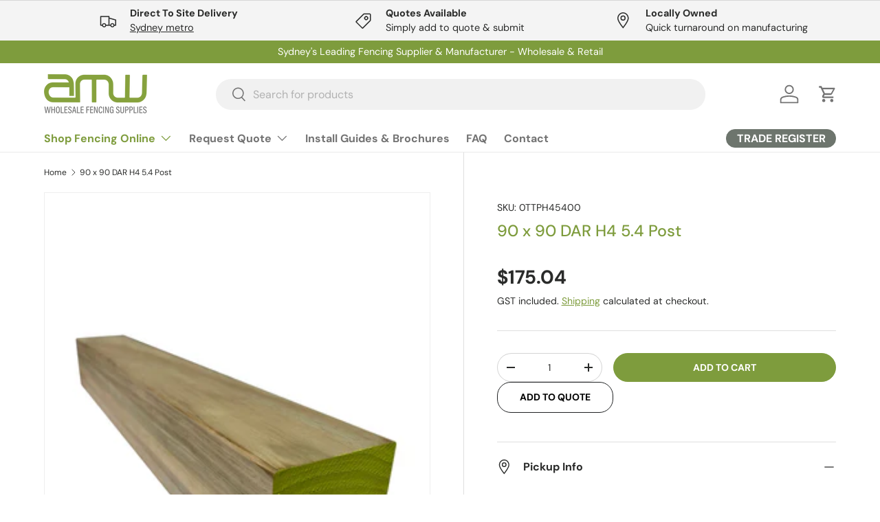

--- FILE ---
content_type: text/css
request_url: https://amwoutdoor.com.au/cdn/shop/t/4/assets/custom.css?v=151684525168852596261706871839
body_size: -99
content:
.product-info__add-to-cart.flex{flex-wrap:wrap;row-gap:10px}.view-history-quote-btn,.view-quote-btn{position:relative}.view-history-quote-btn:after,.view-quote-btn:after{position:absolute;content:"Previous Quotes";background-color:#ccc9;width:max-content;top:-20px;left:50%;transform:translate(-50%);line-height:1;font-size:12px;color:#000;padding:4px 8px;border-radius:3px;font-weight:500;display:none}.view-quote-btn:after{content:"Quote List"}.view-history-quote-btn:before,.view-quote-btn:before{position:absolute;content:"";border-style:solid;border-width:6px;top:5px;right:auto;bottom:auto;left:50%;margin:-5px auto auto -5px;border-color:#ccc9 transparent transparent;display:none}.view-history-quote-btn:hover:after,.view-history-quote-btn:hover:before,.view-quote-btn:hover:after,.view-quote-btn:hover:before{display:block}.icon-quote-cart.omgrfq_view_history_quote{background-image:url(/cdn/shop/files/quote-history.svg?v=1706870444);background-size:90% 90%;background-repeat:no-repeat;background-position:center;border:none;border-radius:0}.icon-quote-cart.omgrfq_view_history_quote svg{display:none}.icon-quote-cart.omgrfq_view_quote_btn{background-image:url(/cdn/shop/files/quo-list-icon.svg?v=1706870984);background-size:99% 98%;background-repeat:no-repeat;background-position:center -1px;border:none;border-radius:0}.icon-quote-cart.omgrfq_view_quote_btn svg{display:none}.icon-quote-cart .number-quote{background:#b9b9b5!important;color:#000!important;font-weight:700!important;top:2.5px!important;right:4.5px!important;font-size:9px!important}
/*# sourceMappingURL=/cdn/shop/t/4/assets/custom.css.map?v=151684525168852596261706871839 */


--- FILE ---
content_type: text/css
request_url: https://amwoutdoor.com.au/cdn/shop/t/4/assets/swatches.css?v=42767701261635077261746735644
body_size: -80
content:
[data-swatch]:before{background-color:rgba(var(--text-color) / .08)}[data-swatch="smooth cream"]:before{background-color:#f1efb8}[data-swatch="off white/surfmist"]:before{background-color:#ebebe9}[data-swatch="primrose/domain"]:before{background-color:#f2edc7}[data-swatch="moss vale sand/summershade"]:before{background-color:#ede9d0}[data-swatch="merino/terrace"]:before{background-color:#dec99e}[data-swatch="wheat/harvest"]:before{background-color:#d8ba7e}[data-swatch="sandstone/sandbank"]:before{background-color:#c5af7d}[data-swatch="beige/riversand"]:before{background-color:#a7997c}[data-swatch="gun metal green/teatree"]:before{background-color:#9fa28f}[data-swatch="mist green/meadow"]:before{background-color:#929e7a}[data-swatch="rivergum/willow"]:before{background-color:#637356}[data-swatch="picton green/brushwood"]:before{background-color:#776f3e}[data-swatch="ocean green/hedge"]:before{background-color:#4d5c57}[data-swatch="caulfield green/evergreen"]:before{background-color:#324c33}[data-swatch="gull grey/shale grey"]:before{background-color:#d7d8da}[data-swatch="birch/dune"]:before{background-color:#d3cfc6}[data-swatch="armour grey/windspray"]:before{background-color:#818d8d}[data-swatch="grey stone"]:before{background-color:#7c786f}[data-swatch="dark smoke/basalt"]:before{background-color:#485253}[data-swatch="slate grey/woodland grey"]:before{background-color:#5a6459}[data-swatch="autumn red/hedland red"]:before{background-color:#862f28}[data-swatch="heritage red/red oak"]:before{background-color:#612928}[data-swatch="deep jacaranda"]:before{background-color:#675f5d}[data-swatch="merlot/loft"]:before{background-color:#514644}[data-swatch="mocca/jasper"]:before{background-color:#705f4b}[data-swatch="ironbark/estate"]:before{background-color:#504533}[data-swatch="weathered copper/cappice"]:before{background-color:#463d36}[data-swatch="bowral brown/boundary"]:before{background-color:#452c27}[data-swatch="mountain blue/bluestone"]:before{background-color:#2c3642}[data-swatch="blue rock/ironstone"]:before{background-color:#313f42}[data-swatch="monument/coke"]:before{background-color:#272b2c}[data-swatch="black/eclipse"]:before{background-color:#151618}[data-swatch=cedar]:before{background-color:#b4633b}[data-swatch="antique white"]:before{background-color:#caba9c}[data-swatch=chocolate]:before{background-color:#7a6d63}[data-swatch=teak]:before{background-color:#b68f62}[data-swatch=black]:before{background-color:#272d2d}[data-swatch=oak]:before{background-color:#c29463}[data-swatch="dark grey"]:before{background-color:#757774}[data-swatch="cream white"]:before{background-color:#f8f2e4}[data-swatch=gal]:before{background-color:#8e99a5}[data-swatch=silver]:before{background-color:#d8dad2}[data-swatch=gold]:before{background-color:#e0b85c}[data-swatch="ivory white"]:before{background-color:#c1b9af}[data-swatch=shoreline]:before{background-color:#b89773}[data-swatch="dark teak"]:before{background-color:#655140}[data-swatch="pearl white"]:before{background-color:#f6f7f5}
/*# sourceMappingURL=/cdn/shop/t/4/assets/swatches.css.map?v=42767701261635077261746735644 */
